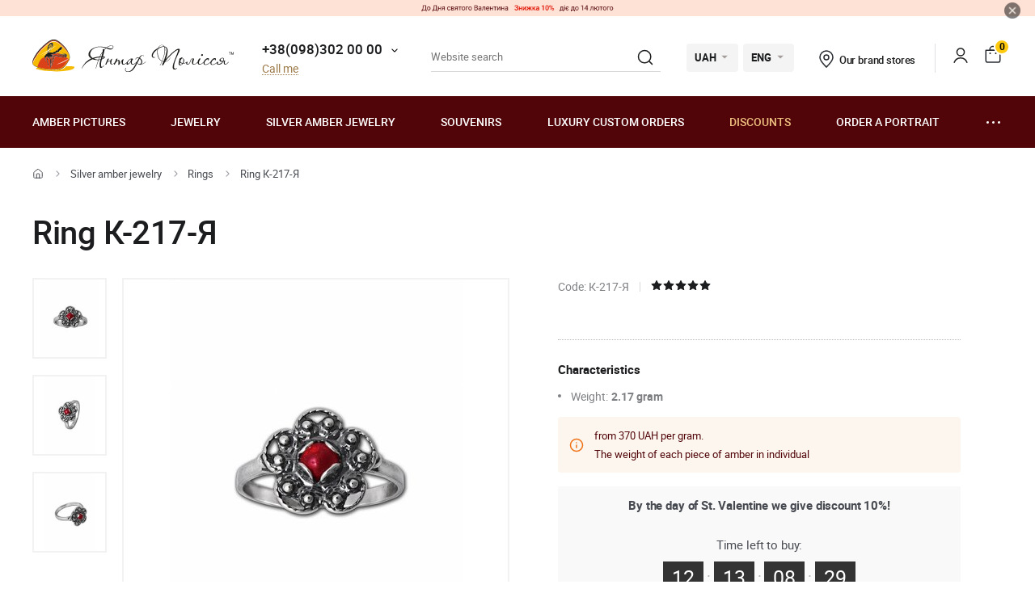

--- FILE ---
content_type: text/html; charset=UTF-8
request_url: https://yantar.ua/en/silvers/kolco7745.html
body_size: 19173
content:
<!DOCTYPE html>
<html lang="en">
    <head>
                        <meta name="description" content="">
<title>Ring К-217-Я</title>
        <link rel="stylesheet" type="text/css" href="/themes/new/css/owl.carousel.css">
                                <link rel="stylesheet" type="text/css" href="/themes/new/css/primary.css?v=38">
            <link rel="stylesheet" type="text/css" href="/themes/new/css/style.css?v=38">
            <script src="/themes/new/js/all.min.js?v=38"></script>
                        <link rel="icon" type="image/vnd.microsoft.icon" href="/favicon.ico">
        <link rel="shortcut icon" href="/favicon.ico" type="image/x-icon">
        <meta property="fb:admins" content="100006460491634">
        <meta property="fb:app_id" content="414920961952097">
        <!--<script src="/floatbox/compressed/floatbox-2.js"></script>-->
        <script>
            (function(i,s,o,g,r,a,m){i['GoogleAnalyticsObject']=r;i[r]=i[r]||function(){
                (i[r].q=i[r].q||[]).push(arguments)},i[r].l=1*new Date();a=s.createElement(o),
                m=s.getElementsByTagName(o)[0];a.async=1;a.src=g;m.parentNode.insertBefore(a,m)
            })(window,document,'script','//www.google-analytics.com/analytics.js','ga');
            ga('create', 'UA-157736781-1', 'auto');
            ga('send', 'pageview');
        </script>
        <script>
            !function(f,b,e,v,n,t,s)
            {if(f.fbq)return;n=f.fbq=function(){n.callMethod?
                n.callMethod.apply(n,arguments):n.queue.push(arguments)};
                if(!f._fbq)f._fbq=n;n.push=n;n.loaded=!0;n.version='2.0';
                n.queue=[];t=b.createElement(e);t.async=!0;
                t.src=v;s=b.getElementsByTagName(e)[0];
                s.parentNode.insertBefore(t,s)}(window, document,'script',
                'https://connect.facebook.net/en_US/fbevents.js');
            fbq('init', '1700526823570110');
            fbq('track', 'PageView');
        </script>
        <meta name="viewport" content="width=device-width, initial-scale=1.0">
        <!-- Open Graph -->
        <meta property="og:title" content="Ring К-217-Я">
        <meta property="og:type" content="website">
        <meta property="og:url" content="https://yantar.ua/en/silvers/kolco7745.html">
                    <meta property="og:image" content="https://yantar.ua/upload/good/silvers/resized/400_400/1031-1.jpg">
                                <meta property="og:image:width" content="307">
                    <meta property="og:image:height" content="400">
                                        <meta property="og:locale" content="en_EN">
        <meta property="og:og:site_name" content="Yantar.ua">
                        <link rel="apple-touch-icon" href="/apple-touch-icon.png">
        <link rel="apple-touch-icon" sizes="76x76" href="/touch-icon-ipad.png">
        <link rel="apple-touch-icon" sizes="152x152" href="/touch-icon-ipad-retina.png">
        <script id="mcjs">!function(c,h,i,m,p){m=c.createElement(h),p=c.getElementsByTagName(h)[0],m.async=1,m.src=i,p.parentNode.insertBefore(m,p)}(document,"script","https://chimpstatic.com/mcjs-connected/js/users/c8f7b0c243e1f7ab966824c51/1ee61e6fc5c4b846f43185be4.js");</script>
        <script> function gtag_report_conversion(url) { var callback = function () { if (typeof(url) != 'undefined') { window.location = url; } }; gtag('event', 'conversion', { 'send_to': 'AW-928284674/waiTCNrZ05MBEIKA0roD', 'value': 723, 'currency': 'UAH' }); return false; } </script>        <!-- Global site tag (gtag.js) - Google Ads: 928284674 -->
        <script async src="https://www.googletagmanager.com/gtag/js?id=AW-928284674"></script>
        <script>
            window.dataLayer = window.dataLayer || [];
            function gtag(){dataLayer.push(arguments);}
            gtag('js', new Date());
            gtag('config', 'AW-928284674');
        </script>
                    <script>
                var google_tag_params = {
                    ecomm_prodid: 26319,
                    ecomm_pagetype: "product",
                    ecomm_totalvalue: 803                };
            </script>
            <script>
                ga('set', 'dimension1', '26319');
                ga('set', 'dimension2', 'product');
                ga('set', 'dimension3', '803');
            </script>
                    <!--<script>
                gtag('event', 'page_view', {'send_to': 'AW-928284674',
                    'ecomm_prodid': '26319',
                    'ecomm_pagetype': 'product',
                    'ecomm_totalvalue': 803                });
            </script>-->
            <script>
                gtag('event', 'page_view', {
                    'send_to': 'AW-928284674',
                    'value': 803,
                    'items': [{
                        'id': '26319',
                        'google_business_vertical': 'retail'
                    }]
                });
            </script>
                                <link rel="alternate" hreflang="ru" href="https://yantar.ua/silvers/kolco7745.html">
                                <link rel="alternate" href="https://yantar.ua/ua/silvers/kolco7745.html" hreflang="x-default">
                <link rel="alternate" hreflang="uk" href="https://yantar.ua/ua/silvers/kolco7745.html">
                                <link rel="alternate" hreflang="en" href="https://yantar.ua/en/silvers/kolco7745.html">
                                            
<script type="application/ld+json"> { "@context": "https://schema.org", "@type": "BreadcrumbList", "itemListElement": [{ "@type": "ListItem", "position": 1, "name": "Main", "item": "https://yantar.ua/en" },{ "@type": "ListItem", "position": 2, "name": "Silver amber jewelry", "item": "https://yantar.ua/en/silvers" }, { "@type": "ListItem", "position": 3, "name": "Rings", "item": "https://yantar.ua/en/silvers/koltsa" }, { "@type": "ListItem", "position": 4, "name": "Ring К-217-Я", "item": "https://yantar.ua/en/silvers/kolco7745.html" }] } </script>
<script type="application/ld+json">
{
  "@context": "https://schema.org/",
  "@type": "Product",  
  "name": "Ring К-217-Я",  
    "image": ["https://yantar.ua/upload/good/silvers/resized/1200_1200/1031-1.jpg", "https://yantar.ua/upload/good/silvers/resized/1200_1200/1031-2.jpg", "https://yantar.ua/upload/good/silvers/resized/1200_1200/1031-3.jpg"],
    "description": "Ring К-217-Я | Rings",
  "brand": {"@type": "Brand","name": "Янтар Полісся"},
  "aggregateRating": {
    "@type": "AggregateRating",
    "ratingValue": "5",
    "bestRating": "5",
    "worstRating": "1",
    "ratingCount": "8"
  },
  "sku": "К-217-Я",
  "offers": {
    "@type": "Offer",
    "url": "https://yantar.ua/en/silvers/kolco7745.html",
    "priceCurrency": "UAH",
    "price": "723",
    "availability": "https://schema.org/PreOrder",
    "itemCondition": "https://schema.org/NewCondition",
    "priceValidUntil": "2026-02-14T23:59:00+02:00",
    "hasMerchantReturnPolicy": {
      "@type": "MerchantReturnPolicy",
      "applicableCountry": "UA",
      "returnPolicyCategory": "http://schema.org/MerchantReturnFiniteReturnWindow",
      "merchantReturnDays": 14,
      "returnFees": "http://schema.org/FreeReturn",
      "returnMethod": "http://schema.org/ReturnByMail"
    },
    "shippingDetails": {
      "@type": "OfferShippingDetails",
      "shippingRate": {
        "@type": "MonetaryAmount",
        "value": "0",
        "currency": "UAH"
      },
      "deliveryTime": {
        "@type": "ShippingDeliveryTime",
        "handlingTime": {
          "@type": "QuantitativeValue",
          "minValue": 1,
          "maxValue": 2,
          "unitCode": "DAY"
        },
        "transitTime": {
          "@type": "QuantitativeValue",
          "minValue": 1,
          "maxValue": 3,
          "unitCode": "DAY"
        }
      },
      "shippingDestination": {
        "@type": "DefinedRegion",
        "addressCountry": "UA"
      }
   }
  }
  ,"additionalProperty": [{"@type": "PropertyValue","name": "Weight:","value": "2.17gram"}]  }
</script>
                    <link rel="canonical" href="https://yantar.ua/en/silvers/kolco7745.html">
                        <meta name="google-signin-client_id" content="1011019702817-3ihpr6ibmh2u9032e9j11kaqdbeetiao.apps.googleusercontent.com">
            </head>
    <body id="body" class="desktop-v">
                    <div class="pictures-discount">
        <div class="promo-body">
                        <a href="https://yantar.ua/ua/blog/darim-skidku-vlyublennym.html" target="_blank">
                            <div class="img">
                    <img  data-mobile-src="/upload/sliders/697626d2ee76f.png" data-src="/upload/sliders/697626d24a5ec.png" src="/upload/sliders/697626d24a5ec.png"  alt="yantar.ua" title="yantar.ua">
                </div>
                                        </a>
                                    <img class="close" onclick="jQuery.cookie('hide_promo', 401, { path: '/', expires: 0 });$('.pictures-discount').remove();" src="/themes/new/images/close3.png" alt="Закрыть баннер" title="Закрыть баннер" style="right: 18px;">
                    </div>
        <!--<div class="open-promo" onclick="jQuery.cookie('hide_promo', 0, { path: '/', expires: 0 });jQuery('.pictures-discount').removeClass('hide');">+</div>-->
            </div>
            <header class="header">
                    <div class="header-top">
            <div class="container-new">
                <div class="row">
                    <div class="col-12 flex align-center space-between">
                        <a href="/en" class="header-logo2"><img src="/themes/new/images/svg/yantar-polissya-logo-2.svg" alt="Янтар Полісся" title="Янтар Полісся" width="249" height="42"></a>
                        <div class="contacts-col flex align-center">
                            <div class="work-phone">
                                <span class="phone"><a href="tel:+380983020000" rel="nofollow">+38(098)302 00 00</a><span class="icon small-arrow-bottom additional-phones-button-new"></span></span>
                                <div class="additional-phones">
                                    <a href="tel:+380983020000" rel="nofollow">+38(098)302 00 00</a>
                                    <a href="tel:+380983020000" rel="nofollow">+38(099)302 00 00</a>
                                </div>
                                <br><span class="work call-back" onclick="FastBuyWindow(1);">Call me</span>
                            </div>
                        </div>
                        <form class="header-search header-search2" method="get" action="/en/site/search">
                            <input type="text" placeholder="Website search" name="q" id="SiteSearchForm_string" value="" class="input">
                            <button type="submit" class="submit"><span class="icon search2"></span></button>
                            <input type="hidden" name="category">
                        </form>
                        <div class="cur-lang flex align-center">
                            <div class="cl-item cl-lang cl-cur">
                                                                    <span class="current">UAH</span>
                                    <ul class="lang-list currency-dropdown">
                                        <li><span>UAH</span></li>
                                        <li onclick="set_currency(1)"><span class="a">USD</span></li>
                                    </ul>
                                                            </div>
                            <div class="cl-item cl-lang">
                                                                <span class="current">ENG</span>
                                <ul class="lang-list currency-dropdown" id="languages">
                                                                                                                                                                                                                                            <li><span class="a">ENG</span></li>
                                                                                                                                                                                                                                                                                                                                            <li><a onclick="set_language('ru', this); return false;" class="a" href="/silvers/kolco7745.html">РУС</a></li>
                                                                                                                                                                                                                                                                                                                                                                                                                                    <li><a onclick="set_language('ua', this); return false;" class="a" href="/ua/silvers/kolco7745.html">УКР</a></li>
                                                                                                                                                                                                </ul>
                            </div>
                        </div>
                        <div class="contacts-col contacts-col2 flex align-center">
                            <a href="/en/shops" class="shop-loc"><span class="icon location"></span>Our brand stores</a>
                        </div>
                        <div class="button-news-col flex align-center flex-end">
                            <span class="divider"></span>
                            <!--<span class="a"><span class="icon like"></span><span class="count cart-info-count">0</span></span>-->
                                                        <a class="a" rel="nofollow" href="/en/clients/signin"><span class="icon user"></span><span class="dn">signin</span></a>
                                                        <a class="a" onclick="modal_open('cart-window'); return false;" href="/en/cart.html" rel="nofollow"><span class="icon cart3"></span><span class="count cart-info-count">0</span></a>
                        </div>
                    </div>
                </div>
            </div>
        </div>
        <div class="header-bottom">
            <div class="container-new">
                <div class="row">
                    <div class="col-12 flex align-center">
                        <div class="front-mobile-catalog-button-new">
                            <span onclick="modal_open2('drop-mobile-catalog');" class="btn"><span></span> Goods catalog</span>
                        </div>
                        <div class="mobile-lang-search flex flex-wrap align-center">
                            <span class="icon search mob-search-button-new"></span>
                            <form class="form mob-search" method="get" action="/en/site/search">
                                <input type="text" placeholder="Website search" name="q" value="" class="input">
                                <button type="submit" class="submit"><span class="icon search"></span></button>
                                <input type="hidden" name="category">
                            </form>
                        </div>
                        <ul class="main-menu flex flex-wrap align-center space-between">
                                                                                                                    <li><a href="/en/pictures">Amber pictures</a></li>
                                                                                        <li><a href="/en/products">Jewelry</a></li>
                                                                                        <li><a href="/en/silvers">Silver amber jewelry</a></li>
                                                                                        <li><a href="/en/souvenirs">Souvenirs</a></li>
                                                                                        <li><a href="/en/vips">Luxury custom orders</a></li>
                                                                                        <li><a class="sale_a" href="/en/sale">Discounts</a></li>
                                                        <li><a href="/en/custom.html">Order a portrait</a></li>
                            <li>
                                <span class="dots-add drop-main-menu"><span></span><span></span><span></span></span>
                                <div class="drop-block">
                                    <a class="about" href="/en/about.html">About us</a>
                                    <a class="about" href="/en/delivery.html">Delivery & Payment</a>
                                    <a class="about" href="/en/contacts.html">Contacts</a>
                                                                            <a href="/en/blog">Blog</a>
                                                                    </div>
                            </li>
                        </ul>
                    </div>

                    
                </div>
            </div>
        </div>
        <div class="drop-catalog">
            <div class="drop-catalog-inner flex flex-wrap">
                <div class="dc-tabs">
                    <ul>
                                                    <li onclick="show_catalog('cat_sale'); return false;" class="cat-button-new" id="category-pictures">Amber pictures</li>
                                                    <li onclick="show_catalog('cat_sale'); return false;" class="cat-button-new" id="category-products">Jewelry</li>
                                                    <li onclick="show_catalog('cat_sale'); return false;" class="cat-button-new" id="category-silvers">Silver amber jewelry</li>
                                                    <li onclick="show_catalog('cat_sale'); return false;" class="cat-button-new" id="category-souvenirs">Souvenirs</li>
                                                    <li onclick="show_catalog('cat_sale'); return false;" class="cat-button-new" id="category-vips">Luxury custom orders</li>
                                                    <li onclick="show_catalog('cat_sale'); return false;" class="cat-button-new" id="category-sale">Discounts</li>
                                            </ul>
                </div>
                <div class="cat-body">
                                                            <div class="sub-cat-list" id="sub_category-pictures">
                        <div class="sub-cat-wrap">
                                                                                                                            <a href="/en/pictures/ikona-obraz"><div class="image-wrap"><img loading="lazy" data-src="/upload/category/659e934909289.jpg" src="/upload/category/659e934909289.jpg" alt="Orthodox icons" title="Orthodox icons"></div>Orthodox icons</a>
                                                                                                <a href="/en/pictures/imennaya-ikona"><div class="image-wrap"><img loading="lazy" data-src="/upload/category/659e936cb0f8d.jpg" src="/upload/category/659e936cb0f8d.jpg" alt="Icons of Orthodox Saints" title="Icons of Orthodox Saints"></div>Icons of Orthodox Saints</a>
                                                                                                <a href="/en/pictures/katolicheskie-ikonu"><div class="image-wrap"><img loading="lazy" data-src="/upload/category/659e9388319b8.jpg" src="/upload/category/659e9388319b8.jpg" alt="Catholic icons" title="Catholic icons"></div>Catholic icons</a>
                                                                                                <a href="/en/pictures/portret"><div class="image-wrap"><img loading="lazy" data-src="/upload/category/659e93a7e4c2b.jpg" src="/upload/category/659e93a7e4c2b.jpg" alt="Portrait" title="Portrait"></div>Portrait</a>
                                                                                                <a href="/en/pictures/peyzaj"><div class="image-wrap"><img loading="lazy" data-src="/upload/category/577395c7dbdb8.jpg" src="/upload/category/577395c7dbdb8.jpg" alt="Landscape" title="Landscape"></div>Landscape</a>
                                                                                                <a href="/en/pictures/panno"><div class="image-wrap"><img loading="lazy" data-src="/upload/category/659e9397366d5.jpg" src="/upload/category/659e9397366d5.jpg" alt="Panel" title="Panel"></div>Panel</a>
                                                                                                <a href="/en/pictures/jivotnye"><div class="image-wrap"><img loading="lazy" data-src="/upload/category/577395de43e97.jpg" src="/upload/category/577395de43e97.jpg" alt="Animals" title="Animals"></div>Animals</a>
                                                                                                <a href="/en/pictures/ohotnichya-tema"><div class="image-wrap"><img loading="lazy" data-src="/upload/category/577395d8d3faf.jpg" src="/upload/category/577395d8d3faf.jpg" alt="Hunting Theme" title="Hunting Theme"></div>Hunting Theme</a>
                                                                                                <a href="/en/pictures/kartina_devyshka"><div class="image-wrap"><img loading="lazy" data-src="/upload/category/577395eb5a60e.jpg" src="/upload/category/577395eb5a60e.jpg" alt="Painting "Girl"" title="Painting "Girl""></div>Painting "Girl"</a>
                                                                                                <a href="/en/pictures/kartina_tsvetok"><div class="image-wrap"><img loading="lazy" data-src="/upload/category/577395f1e8c07.jpg" src="/upload/category/577395f1e8c07.jpg" alt="Painting "Flower"" title="Painting "Flower""></div>Painting "Flower"</a>
                                                                                                <a href="/en/pictures/kartinu_dlia_interera"><div class="image-wrap"><img loading="lazy" data-src="/upload/category/5afc36b265a2a.jpg" src="/upload/category/5afc36b265a2a.jpg" alt="Polyptych" title="Polyptych"></div>Polyptych</a>
                                                                                                <a href="/en/pictures/chinese-themes"><div class="image-wrap"><img loading="lazy" data-src="/upload/category/5773960a9f666.jpg" src="/upload/category/5773960a9f666.jpg" alt="Eastern themes" title="Eastern themes"></div>Eastern themes</a>
                                                                                                <a href="/en/pictures/obemnie-kartiny"><div class="image-wrap"><img loading="lazy" data-src="/upload/category/5afc3713298c6.jpg" src="/upload/category/5afc3713298c6.jpg" alt="Voluminous pictures" title="Voluminous pictures"></div>Voluminous pictures</a>
                                                                                                <a href="/en/pictures/natyurmort"><div class="image-wrap"><img loading="lazy" data-src="/upload/category/577395d3781f0.jpg" src="/upload/category/577395d3781f0.jpg" alt="Still Life" title="Still Life"></div>Still Life</a>
                                                                                                <a href="/en/pictures/individual-order"><div class="image-wrap"><img loading="lazy" data-src="/upload/category/60def775a561e.jpg" src="/upload/category/60def775a561e.jpg" alt="Individual orders" title="Individual orders"></div>Individual orders</a>
                                                                                </div>
                    </div>
                                        <div class="sub-cat-list" id="sub_category-products">
                        <div class="sub-cat-wrap">
                                                                                                                            <a href="/en/products/busy"><div class="image-wrap"><img loading="lazy" data-src="/upload/category/659e9632ece00.png" src="/upload/category/659e9632ece00.png" alt="Beads" title="Beads"></div>Beads</a>
                                                                                                <a href="/en/products/braslety"><div class="image-wrap"><img loading="lazy" data-src="/upload/category/659e96234041b.png" src="/upload/category/659e96234041b.png" alt="Bracelets" title="Bracelets"></div>Bracelets</a>
                                                                                                <a href="/en/products/broshi"><div class="image-wrap"><img loading="lazy" data-src="/upload/category/659e96145ab8d.png" src="/upload/category/659e96145ab8d.png" alt="Brooches" title="Brooches"></div>Brooches</a>
                                                                                                <a href="/en/products/chetki"><div class="image-wrap"><img loading="lazy" data-src="/upload/category/659e96025c51f.png" src="/upload/category/659e96025c51f.png" alt="Rosary" title="Rosary"></div>Rosary</a>
                                                                                                <a href="/en/products/kulony"><div class="image-wrap"><img loading="lazy" data-src="/upload/category/659e95f379f36.png" src="/upload/category/659e95f379f36.png" alt="Pendants" title="Pendants"></div>Pendants</a>
                                                                                                <a href="/en/products/bysu-dlja-detey"><div class="image-wrap"><img loading="lazy" data-src="/upload/category/659e95e3cf183.png" src="/upload/category/659e95e3cf183.png" alt="Jewelry for children" title="Jewelry for children"></div>Jewelry for children</a>
                                                                                                <a href="/en/products/koltsa"><div class="image-wrap"><img loading="lazy" data-src="/upload/category/659e97ee59ff6.png" src="/upload/category/659e97ee59ff6.png" alt="Rings" title="Rings"></div>Rings</a>
                                                                                </div>
                    </div>
                                        <div class="sub-cat-list" id="sub_category-silvers">
                        <div class="sub-cat-wrap">
                                                                                                                            <a href="/en/silvers/sergi"><div class="image-wrap"><img loading="lazy" data-src="/upload/category/659e978cdf642.png" src="/upload/category/659e978cdf642.png" alt="Earrings" title="Earrings"></div>Earrings</a>
                                                                                                <a href="/en/silvers/braslety"><div class="image-wrap"><img loading="lazy" data-src="/upload/category/659e9768e5ed9.png" src="/upload/category/659e9768e5ed9.png" alt="Bracelets" title="Bracelets"></div>Bracelets</a>
                                                                                                <a href="/en/silvers/broshi"><div class="image-wrap"><img loading="lazy" data-src="/upload/category/659e97534edba.png" src="/upload/category/659e97534edba.png" alt="Brooches" title="Brooches"></div>Brooches</a>
                                                                                                <a href="/en/silvers/kulony"><div class="image-wrap"><img loading="lazy" data-src="/upload/category/65c4d362235b3.png" src="/upload/category/65c4d362235b3.png" alt="Pendants " title="Pendants "></div>Pendants </a>
                                                                                                <a href="/en/silvers/kolie"><div class="image-wrap"><img loading="lazy" data-src="/upload/category/6551ca68c0fca.png" src="/upload/category/6551ca68c0fca.png" alt="Chains" title="Chains"></div>Chains</a>
                                                                                                <a href="/en/silvers/koltsa"><div class="image-wrap"><img loading="lazy" data-src="/upload/category/659e977cdd3ec.png" src="/upload/category/659e977cdd3ec.png" alt="Rings" title="Rings"></div>Rings</a>
                                                                                                <a href="/en/silvers/zaponki"><div class="image-wrap"><img loading="lazy" data-src="/upload/category/659e971871d97.png" src="/upload/category/659e971871d97.png" alt="Cufflinks" title="Cufflinks"></div>Cufflinks</a>
                                                                                </div>
                    </div>
                                        <div class="sub-cat-list" id="sub_category-souvenirs">
                        <div class="sub-cat-wrap">
                                                                                                                            <a href="/en/souvenirs/ruchki"><div class="image-wrap"><img loading="lazy" data-src="/upload/category/659e96e8ef3d9.png" src="/upload/category/659e96e8ef3d9.png" alt="Pens" title="Pens"></div>Pens</a>
                                                                                                <a href="/en/souvenirs/chasy-inkrustirovannye-yantarem"><div class="image-wrap"><img loading="lazy" data-src="/upload/category/659e96a1130c0.png" src="/upload/category/659e96a1130c0.png" alt="Clocks" title="Clocks"></div>Clocks</a>
                                                                                                <a href="/en/souvenirs/derevya"><div class="image-wrap"><img loading="lazy" data-src="/upload/category/659e96d56537b.png" src="/upload/category/659e96d56537b.png" alt="Trees" title="Trees"></div>Trees</a>
                                                                                                <a href="/en/souvenirs/tarelki"><div class="image-wrap"><img loading="lazy" data-src="/upload/category/659e9687de2ee.png" src="/upload/category/659e9687de2ee.png" alt="Plates" title="Plates"></div>Plates</a>
                                                                                                <a href="/en/souvenirs/brelki"><div class="image-wrap"><img loading="lazy" data-src="/upload/category/659e992eac51c.png" src="/upload/category/659e992eac51c.png" alt="Key chains" title="Key chains"></div>Key chains</a>
                                                                                                <a href="/en/souvenirs/yantar-s-inklyuzom"><div class="image-wrap"><img loading="lazy" data-src="/upload/category/659e991310474.png" src="/upload/category/659e991310474.png" alt="Amber with inclusion" title="Amber with inclusion"></div>Amber with inclusion</a>
                                                                                                <a href="/en/souvenirs/statuetki-podsvechniki-"><div class="image-wrap"><img loading="lazy" data-src="/upload/category/659e96f8788fa.png" src="/upload/category/659e96f8788fa.png" alt="Statuettes" title="Statuettes"></div>Statuettes</a>
                                                                                                <a href="/en/souvenirs/avtomobilnye-oberegi"><div class="image-wrap"><img loading="lazy" data-src="/upload/category/659e96af3476f.png" src="/upload/category/659e96af3476f.png" alt="Car charms" title="Car charms"></div>Car charms</a>
                                                                                                <a href="/en/souvenirs/myndshtyk"><div class="image-wrap"><img loading="lazy" data-src="/upload/category/659e992133440.png" src="/upload/category/659e992133440.png" alt="Smoking accessories" title="Smoking accessories"></div>Smoking accessories</a>
                                                                                                <a href="/en/souvenirs/podsvechniki"><div class="image-wrap"><img loading="lazy" data-src="/upload/category/659e983c19a20.png" src="/upload/category/659e983c19a20.png" alt="Candlesticks" title="Candlesticks"></div>Candlesticks</a>
                                                                                                <a href="/en/souvenirs/pisanki"><div class="image-wrap"><img loading="lazy" data-src="/upload/category/659e98090418c.png" src="/upload/category/659e98090418c.png" alt="Easter egg" title="Easter egg"></div>Easter egg</a>
                                                                                </div>
                    </div>
                                        <div class="sub-cat-list" id="sub_category-vips">
                        <div class="sub-cat-wrap">
                                                                                                                            <a href="/en/vips/suveniry"><div class="image-wrap"><img loading="lazy" data-src="/upload/category/57750bd3bcd18.jpg" src="/upload/category/57750bd3bcd18.jpg" alt="Souvenirs" title="Souvenirs"></div>Souvenirs</a>
                                                                                                <a href="/en/vips/ikony-iz-plastin"><div class="image-wrap"><img loading="lazy" data-src="/upload/category/659e98d2c892c.png" src="/upload/category/659e98d2c892c.png" alt="Orthodox icons " title="Orthodox icons "></div>Orthodox icons </a>
                                                                                                <a href="/en/vips/lampy"><div class="image-wrap"><img loading="lazy" data-src="/upload/category/659e98a62aa27.png" src="/upload/category/659e98a62aa27.png" alt="Lamps" title="Lamps"></div>Lamps</a>
                                                                                </div>
                    </div>
                                        <div class="sub-cat-list" id="sub_category-sale">
                        <div class="sub-cat-wrap">
                                                                                                                            <a href="/en/sale/kartinu-sale"><div class="image-wrap"><img loading="lazy" data-src="/upload/category/59958f8a59144.png" src="/upload/category/59958f8a59144.png" alt="Pictures made of amber (discounts up to 70%)" title="Pictures made of amber (discounts up to 70%)"></div>Pictures made of amber (discounts up to 70%)</a>
                                                                                                <a href="/en/sale/serebro-sale"><div class="image-wrap"><img loading="lazy" data-src="/upload/category/59958fdd91de5.png" src="/upload/category/59958fdd91de5.png" alt="Silver amber jewelry (discounts up to 50%)" title="Silver amber jewelry (discounts up to 50%)"></div>Silver amber jewelry (discounts up to 50%)</a>
                                                                                                <a href="/en/sale/predlozhenie-dnya"><div class="image-wrap"><img loading="lazy" data-src="/upload/category/5cde8f70bd9cf.png" src="/upload/category/5cde8f70bd9cf.png" alt="Offer of the day" title="Offer of the day"></div>Offer of the day</a>
                                                                                </div>
                    </div>
                                    </div>
            </div>
        </div>
                </header>
    <main class="data">
                    <div id="main-content">    <div id="content">
        
<div class="breadcrumbs-block">
    <div class="container">
        <div class="row">
            <div class="col-12">
                <div class="breadcrumbs">
                    <a href="/en" class="a desktop-only"><span class="icon icon-home"></span></a>
                    <span class="sep sep-home"><span class="icon icon-caret-right"></span></span>
                                                                                                            <a href="/en/silvers" class="a desktop-only">Silver amber jewelry</a>
                        <span class="sep desktop-only"><span class="icon icon-caret-right"></span></span>
                                                                                                            <a href="/en/silvers/koltsa" class="a">Rings</a>
                        <span class="sep desktop-only"><span class="icon icon-caret-right"></span></span>
                                                                                                            <span class="current desktop-only">Ring К-217-Я</span>
                                                                            </div>
                                <h1 class="h1">Ring К-217-Я</h1>
                            </div>
        </div>
    </div>
</div>

<div class="container large">
    <div class="row small-paddings lg-reverse-direction flex flex-wrap">
        <div class="col-6 col-lg-12">
            <div class="product-image-wrap hidden-lg">
                                                <div id="gal1" class="product-images slick-slider slick-vertical">
                                        <a data-fancybox="gallery-a" href="/upload/good/silvers/resized/1200_1200/1031-1.jpg" data-image="/upload/good/silvers/resized/475_475/1031-1.jpg" data-zoom-image="/upload/good/silvers/resized/1200_1200/1031-1.jpg" class="fancybox-button fancybox" data-position="0" onclick="return false" tabindex="0">
                        <img src="/upload/good/silvers/resized/155_155/1031-1.jpg" alt="Ring К-217-Я" title="Ring К-217-Я">                    </a>
                                                                                        <a data-fancybox="gallery-a" href="/upload/good/silvers/resized/1200_1200/1031-2.jpg" data-image="/upload/good/silvers/resized/475_475/1031-2.jpg" data-zoom-image="/upload/good/silvers/resized/1200_1200/1031-2.jpg" class="fancybox-button fancybox" data-position="1" onclick="return false" tabindex="0">
                        <img src="/upload/good/silvers/resized/155_155/1031-2.jpg" alt="Ring К-217-Я" title="Ring К-217-Я">                    </a>
                                                                                        <a data-fancybox="gallery-a" href="/upload/good/silvers/resized/1200_1200/1031-3.jpg" data-image="/upload/good/silvers/resized/475_475/1031-3.jpg" data-zoom-image="/upload/good/silvers/resized/1200_1200/1031-3.jpg" class="fancybox-button fancybox" data-position="2" onclick="return false" tabindex="0">
                        <img src="/upload/good/silvers/resized/155_155/1031-3.jpg" alt="Ring К-217-Я" title="Ring К-217-Я">                    </a>
                                                                                    </div>
                <div class="main-image">
                    <img data-zoom-image="/upload/good/silvers/resized/1200_1200/1031-1.jpg" src="/upload/good/silvers/resized/475_475/1031-1.jpg" alt="Ring К-217-Я" title="Ring К-217-Я" id="img_01">                </div>
                <p class="images-notice">* - These photos are the property of TM Polesie and Amber were made from the original</p>
                            </div>
            <div class="product-benefits">
                <div class="benefits">
                    <div class="ben-item">
                        <p class="b"><span class="icon icon-guarantee2"></span> 100% natural amber</p>
                        <p class="p">from TM "Amber-Polesie"</p>
                    </div>
                    <div class="ben-item">
                        <p class="b"><span class="icon icon-quality2"></span> Quality assurance</p>
                        <p class="p">from the manufacturer</p>
                    </div>
                    <div class="ben-item">
                        <p class="b"><span class="icon icon-fast-delivery2"></span> Free delivery to the New Post office</p>
                        <p class="p">  <b>from 4000 UAH</b> and 100% prepayment</p>
                    </div>
                    <div class="ben-item">
                        <p class="b"><span class="icon icon-hand-heart2"></span> Handmade</p>
                        <p class="p">experienced craftsmen</p>
                    </div>
                    <div class="ben-item">
                        <p class="b"><span class="icon icon-return2"></span> Guaranteed return</p>
                        <p class="p">and the exchange of goods</p>
                    </div>
                </div>
            </div>
        </div>
        <div class="col-6 col-lg-12">
            <div class="product-data">
                                                <div class="art-testi flex flex-wrap align-center">
                                        <span class="art">Code: К-217-Я</span>
                    <span class="sep"></span>
                                            <span class="rating">
                                                        <span data-id="1" data-value="0" class="icon icon-star1-full"></span>
                                                        <span data-id="2" data-value="0" class="icon icon-star1-full"></span>
                                                        <span data-id="3" data-value="1" class="icon icon-star1-full"></span>
                                                        <span data-id="4" data-value="1" class="icon icon-star1-full"></span>
                                                        <span data-id="5" data-value="1" class="icon icon-star1-full"></span>
                                                    </span>
                </div>
                                                <div class="mobile-product-images">
                    <div class="simple-product-slider owl-carousel_7 big-arrows mobile-dots owl-carousel owl-theme" id="mobile-gallery">
                                                    <a class="sps-slide" href="/upload/good/silvers/resized/475_475/1031-1.jpg">
                                <img width="192" height="250" src="/upload/good/silvers/resized/250_250/1031-1.jpg" alt="Ring К-217-Я" title="Ring К-217-Я">                            </a>
                                                    <a class="sps-slide" href="/upload/good/silvers/resized/475_475/1031-2.jpg">
                                <img loading="lazy" src="/upload/good/silvers/resized/250_250/1031-2.jpg" alt="Ring К-217-Я" title="Ring К-217-Я">                            </a>
                                                    <a class="sps-slide" href="/upload/good/silvers/resized/475_475/1031-3.jpg">
                                <img loading="lazy" src="/upload/good/silvers/resized/250_250/1031-3.jpg" alt="Ring К-217-Я" title="Ring К-217-Я">                            </a>
                                            </div>
                    <p class="images-notice">* - These photos are the property of TM Polesie and Amber were made from the original</p>
                </div>
                                <div id="_buy_">
                    <div class="product-price flex flex-wrap align-end space-between" data-currency="UAH">
    <input type="hidden" id="skidka" value="0.9">
    <input type="hidden" id="quantity_select" value="1" name="quantity">
    </div>
<div class="characteristics">
                                
        <div class="border-bottom">
                <p class="ttl">Characteristics</p>
                <ul>
                                                                    <li class="subcategory_ves">Weight: <strong>2.17 gram</strong></li>
                                                                                                                                                                                            </ul>
                            <div class="notice notice-info"><p>from 370 UAH per gram. </p><p> The weight of each piece of amber in individual</p></div>
            </div>
        
                                    <div class="stock">
                                    <div class="action"><p style="font-size:15px;text-align:center; line-height: 1.3;"><strong>By the day of St. Valentine we give discount 10%!</strong></p>

<p style="font-size:15px;">&nbsp;</p>

<p style="text-align:center;">Time left to buy:</p>
</div>
                                                    <div class="second-my timerhello timerhello_306">
                        <div class="second-my-content">
                            <p class="result">
                    <span class="part days">
                        <span class="result-day items">06</span>
                        <span class="dot">days</span>
                    </span>
                                <span class="part dots">:</span>
                    <span class="part hours">
                        <span class="result-hour items">12</span>
                        <span class="dot">hours</span>
                    </span>
                                <span class="part dots">:</span>
                    <span class="part minutes">
                        <span class="result-minute items">51</span>
                        <span class="dot">min</span>
                    </span>
                                <span class="part dots">:</span>
                    <span class="part seconds">
                        <span class="result-second items">56</span>
                        <span class="dot">sec</span>
                    </span>
                            </p>
                            <div class="clear"></div>
                        </div>
                    </div>
                    <script>jQuery(document).ready(function(){ getfrominputs_306('02/14/2026 23:59');});</script>
                            </div>
                    </div>
<div class="product-buttons flex flex-wrap align-end space-between">
            <form class="wrap-" onsubmit="return addCard(this,'_en');return false;" action="/en/cart/addAjax">
            <input name="id" type="hidden" value="26319">
            <input type="hidden" name="type" value="silvers">
            <input type="hidden" id="size_id" name="size_id" value="0">
            <input type="hidden" name="count" id="quantity" value="1">
            <input type="hidden" value="723" id="myprice">
                                                            <input disabled class="button button-disabled" type="button" name="sub-form" value="Sold">
                                    </form>
            </div>


                </div>
                            </div>
        </div>
    </div>
</div>
<div class="container">
    <div class="row">
        <div class="col-12">
            <div class="tabs-wrapper mb-100">
                <div id="tab-container" class="tab-container" data-easytabs="true">
                    <ul class="etabs etabs-slider">
                                                    <li id="help" class="tab active" onclick="tabs('help'); return false;"><a rel="nofollow" href="#">Help with the order</a></li>
                            <li id="feedback" class="tab" onclick="tabs('feedback'); return false;"><a rel="nofollow" href="#">Reviews/Feedback </a></li>
                            <li id="delivery" class="tab" onclick="tabs('delivery'); return false;"><a rel="nofollow" href="#">Delivery & Payment</a></li>
                                            </ul>
                </div>
                <div class="panel-container">
                    <div id="div_about" class="tab-inner about ">
                        <div class="item-full-description seo-text full">
                                                    </div>
                    </div>
                    <div id="div_help" class="tab-inner help active">
                        <div class="contacts-wrap">
    <div class="row">
        <div class="col-8">
            <h3 class="h3">Write us</h3>
            <form class="contacts-form form" id="sendmessage" action="/en/site/sendmessage" method="post" onsubmit="SubmitForm(this); return false">
                <input type="hidden" value="human" name="human">
                <div class="form-group">
                    <span class="lbl">Your name <span class="required">*</span></span>
                    <input type="text" name="name" id="name" placeholder="Your name" class="input">
                </div>
                <div class="two-cols">
                    <div class="form-group">
                        <span class="lbl">E-mail <span class="required">*</span></span>
                        <input type="text" name="email" id="email" placeholder="E-mail" class="input">
                    </div>
                    <div class="form-group">
                        <span class="lbl">Phone</span>
                        <input type="text" name="phone" id="phone" placeholder="+380" class="input">
                    </div>
                </div>
                <div class="form-group">
                    <span class="lbl">Message <span class="required">*</span></span>
                    <textarea name="text" id="text" placeholder="Message" class="input"></textarea>
                </div>
                <div class="form-group form-message dn"></div>
                <input id="contacts-submit" type="submit" value="Send" class="button">
            </form>
        </div>
        <div class="col-4">
            <h3 class="h3">Phones</h3>
<div class="block-phone">
    <p class="lbl"><span class="icon icon-vodafone"></span> Vodafone</p>
    <a href="tel:+380993020000" rel="nofollow">+38 (099) 302 0000</a>
</div>
<div class="block-phone">
    <p class="lbl"><span class="icon icon-kyivstar"></span> Kyivstar</p>
    <a href="tel:+380983020000" rel="nofollow">+38 (098) 302 0000</a>
</div>
<div class="block-phone">
    <p class="lbl"><span class="icon icon-viber"></span> Viber</p>
    <a href="viber://chat?number=+380983020000" rel="nofollow">+38 (098) 302 0000</a>
</div>
<div class="block-phone">
    <p class="lbl"><span class="icon icon-whatsapp"></span> Whatsapp</p>
    <a href="https://api.whatsapp.com/send?phone=380983020000" rel="nofollow">+38 (098) 302 0000</a>
</div>
<div class="block-phone">
    <p class="lbl"><span class="icon icon-telegram"></span> Telegram</p>
    <a href="https://telegram.me/YantarPolissyaOrder" rel="nofollow">+38 (098) 302 0000</a>
</div>        </div>
    </div>
</div>
<script src="/js/jquery.validate.js"></script>
<script>
    $(function() {
        $("#sendmessage").validate({
            rules: {
                name: {
                    required: true,
                    minlength: 2,
                    maxlength: 32
                },
                phone: {
                    required: false,
                    digits: true
                },
                email: {
                    email: true,
                    required: true
                },
                text: {
                    required: true,
                    minlength: 12
                },
                captcha: {
                    required: true
                }
            },
            messages: {
                name: "Введите ваше имя",
                phone: "Введите номер телефона",
                email: "Неверный формат E-mail",
                text: "Введите сообщение",
                captcha: "Введите код с картинки"
            }
        });
    });
</script>                    </div>
                    <div id="div_delivery" class="tab-inner div-delivery delivery">
                        <div class="text seo-text full"></div>
                    </div>
                    <div id="div_feedback" class="tab-inner div-testimonials feedback">
                        <div class="thanks-for-comment" style="display: none">
                            <p class="notice"><b>Thanks for your comment!</b> Review will be published after validation</p>
                        </div>
                        <div class="testimonials-wrap" id="testimonials">
                                                        <p class="h3">Write a review</p>
                            <form method="post" class="form" id="add-comment-form" action="/en/site/comment" onsubmit="AddComment(this); return false" enctype="multipart/form-data">
                                <input type="hidden" name="rating" value="5">
                                <input type="hidden" name="video_id">
                                <input type="hidden" value="26319" name="good_id">
                                <div class="form-group">
                                    <span class="lbl">Mark</span>
                                    <div class="rating-stars">
                                        <div class="rating-star" data-rating="1">
                                            <div class="star-btn">
                                                <span class="icon icon-star-big"></span>
                                                <p class="star-lbl">Bad</p>
                                            </div>
                                        </div>
                                        <div class="rating-star" data-rating="2">
                                            <div class="star-btn">
                                                <span class="icon icon-star-big"></span>
                                                <p class="star-lbl">So-so</p>
                                            </div>
                                        </div>
                                        <div class="rating-star" data-rating="3">
                                            <div class="star-btn">
                                                <span class="icon icon-star-big"></span>
                                                <p class="star-lbl">Normal</p>
                                            </div>
                                        </div>
                                        <div class="rating-star" data-rating="4">
                                            <div class="star-btn">
                                                <span class="icon icon-star-big"></span>
                                                <p class="star-lbl">Good</p>
                                            </div>
                                        </div>
                                        <div class="rating-star" data-rating="5">
                                            <div class="star-btn">
                                                <span class="icon icon-star-big"></span>
                                                <p class="star-lbl">Excellent</p>
                                            </div>
                                        </div>
                                    </div>
                                </div>
                                <div class="form-group">
                                    <span class="lbl">Your name</span>
                                    <input type="text" name="name" class="input" onfocus="$(this).closest('div').find('.error').addClass('dn')">
                                    <label class="error dn">Введите ваше имя</label>
                                </div>
                                <div class="form-group">
                                    <span class="lbl">E-mail</span>
                                    <input type="text" name="email" class="input" onfocus="$(this).closest('div').find('.error').addClass('dn')">
                                    <label class="error dn">Неверный формат E-mail</label>
                                </div>
                                <div class="form-group">
                                    <span class="lbl">Comment</span>
                                    <textarea style="width: 100%;" maxlength="10000" name="text" class="input" rows="5" onfocus="$(this).closest('div').find('.error').addClass('dn')"></textarea>
                                    <label class="error dn">Введите комментарий</label>
                                    <input type="hidden" value="human" name="human">
                                </div>
                                                                <div class="testimonials-buttons flex flex-wrap align-center">
                                    <div class="b-wrap">
                                        <input type="submit" form="add-comment-form" value="Leave a comment" class="button">
                                    </div>
                                </div>
                            </form>
                        </div>
                    </div>
                </div>
            </div>
        </div>
    </div>
</div>
    <div class="front-block block-pictures">
        <div class="container-new">
            <div class="row">
                <div class="col-12">
                    <p class="h2">Similar items</p>
                    <div class="products-slider products-slider3 owl-carousel owl-carousel_4 owl-theme row products-grid flex flex-wrap top-cats2 review-slider">
                                                    <div class="col-3 col-l-6 col-md-6 col-sm-6 col flex">
                                <div class="product-item">
            <span class="new-lbl discount-lbl">-10%</span>
                    <div class="image-wrap flex align-center space-center">
        <a href="/en/silvers/braslet-sribniy-429.html" title="Silver bracelet with amber &amp;quot;Fidel&amp;quot;">
            <img src="/upload/good/silvers/resized/250_250/nik_3679-73717.jpg" alt="Silver bracelet with amber &amp;quot;Fidel&amp;quot;" title="Silver bracelet with amber &amp;quot;Fidel&amp;quot;">        </a>
    </div>
    <div class="text-wrap flex align-end space-center">
        <div class="inner">
            <p class="title">Silver bracelet with amber &quot;Fidel&quot;</p>
                                                                        <p class="price discount-price">
                                                    1 839 UAH                                                            <span class="price-old">2 043 UAH</span>
                                                                        </p>
                                    </div>
    </div>
            <div class="buy">
            <form onsubmit="return addCard(this,'_en');return false;" action="/en/cart/addAjax">
                <input name="id" type="hidden" value="73717">
                <input type="hidden" name="type" value="silvers">
                <input type="hidden" name="size_id" value="0">
                <input class="button button-gray" type="submit" name="sub-form" value="Add to cart">
            </form>
        </div>
    </div>                            </div>
                                                    <div class="col-3 col-l-6 col-md-6 col-sm-6 col flex">
                                <div class="product-item">
            <span class="new-lbl discount-lbl">-10%</span>
                    <div class="image-wrap flex align-center space-center">
        <a href="/en/silvers/serezhki-sribni-1209.html" title="Earrings SS1209-001">
            <img src="/upload/good/silvers/resized/250_250/ss_1209_f-72703.jpg" alt="Earrings SS1209-001" title="Earrings SS1209-001">        </a>
    </div>
    <div class="text-wrap flex align-end space-center">
        <div class="inner">
            <p class="title">Earrings SS1209-001</p>
                                                                        <p class="price discount-price">
                                                    2 043 UAH                                                            <span class="price-old">2 270 UAH</span>
                                                                        </p>
                                    </div>
    </div>
            <div class="buy">
            <form onsubmit="return addCard(this,'_en');return false;" action="/en/cart/addAjax">
                <input name="id" type="hidden" value="72703">
                <input type="hidden" name="type" value="silvers">
                <input type="hidden" name="size_id" value="0">
                <input class="button button-gray" type="submit" name="sub-form" value="Add to cart">
            </form>
        </div>
    </div>                            </div>
                                                    <div class="col-3 col-l-6 col-md-6 col-sm-6 col flex">
                                <div class="product-item">
            <span class="new-lbl discount-lbl">-10%</span>
                <span class="new-lbl">NEW</span>
                <div class="image-wrap flex align-center space-center">
        <a href="/en/silvers/kol-sribne-poz-100.html" title="Silver necklace with gilding &amp;quot;Corrado&amp;quot;">
            <img src="/upload/good/silvers/resized/250_250/dsc_2702-73994.JPG" alt="Silver necklace with gilding &amp;quot;Corrado&amp;quot;" title="Silver necklace with gilding &amp;quot;Corrado&amp;quot;">        </a>
    </div>
    <div class="text-wrap flex align-end space-center">
        <div class="inner">
            <p class="title">Silver necklace with gilding &quot;Corrado&quot;</p>
                                                                        <p class="price discount-price">
                                                    39 009 UAH                                                            <span class="price-old">43 343 UAH</span>
                                                                        </p>
                                    </div>
    </div>
            <div class="buy">
            <form onsubmit="return addCard(this,'_en');return false;" action="/en/cart/addAjax">
                <input name="id" type="hidden" value="73994">
                <input type="hidden" name="type" value="silvers">
                <input type="hidden" name="size_id" value="0">
                <input class="button button-gray" type="submit" name="sub-form" value="Add to cart">
            </form>
        </div>
    </div>                            </div>
                                                    <div class="col-3 col-l-6 col-md-6 col-sm-6 col flex">
                                <div class="product-item">
            <span class="new-lbl discount-lbl">-10%</span>
                <span class="new-lbl">NEW</span>
                <div class="image-wrap flex align-center space-center">
        <a href="/en/silvers/serezhki-sribni-z-burshtinom-1736.html" title="Earrings SSA1736-001">
            <img src="/upload/good/silvers/resized/250_250/dsc_9984-74412.JPG" alt="Earrings SSA1736-001" title="Earrings SSA1736-001">        </a>
    </div>
    <div class="text-wrap flex align-end space-center">
        <div class="inner">
            <p class="title">Earrings SSA1736-001</p>
                                                                        <p class="price discount-price">
                                                    1 815 UAH                                                            <span class="price-old">2 016 UAH</span>
                                                                        </p>
                                    </div>
    </div>
            <div class="buy">
            <form onsubmit="return addCard(this,'_en');return false;" action="/en/cart/addAjax">
                <input name="id" type="hidden" value="74412">
                <input type="hidden" name="type" value="silvers">
                <input type="hidden" name="size_id" value="0">
                <input class="button button-gray" type="submit" name="sub-form" value="Add to cart">
            </form>
        </div>
    </div>                            </div>
                                                    <div class="col-3 col-l-6 col-md-6 col-sm-6 col flex">
                                <div class="product-item">
            <span class="new-lbl discount-lbl">-10%</span>
                <span class="new-lbl">NEW</span>
                <div class="image-wrap flex align-center space-center">
        <a href="/en/silvers/persten-rnd-2-11.html" title="Ring PRND№2.11-001">
            <img src="/upload/good/silvers/resized/250_250/nik_3566-73775.jpg" alt="Ring PRND№2.11-001" title="Ring PRND№2.11-001">        </a>
    </div>
    <div class="text-wrap flex align-end space-center">
        <div class="inner">
            <p class="title">Ring PRND№2.11-001</p>
                                                                        <p class="price discount-price">
                                                    3 208 UAH                                                            <span class="price-old">3 564 UAH</span>
                                                                        </p>
                                    </div>
    </div>
            <div class="buy">
            <form onsubmit="return addCard(this,'_en');return false;" action="/en/cart/addAjax">
                <input name="id" type="hidden" value="73775">
                <input type="hidden" name="type" value="silvers">
                <input type="hidden" name="size_id" value="0">
                <input class="button button-gray" type="submit" name="sub-form" value="Add to cart">
            </form>
        </div>
    </div>                            </div>
                                                    <div class="col-3 col-l-6 col-md-6 col-sm-6 col flex">
                                <div class="product-item">
            <span class="new-lbl discount-lbl">-10%</span>
                    <div class="image-wrap flex align-center space-center">
        <a href="/en/silvers/serezhki-sribni-1753.html" title="Earrings SS1753-001">
            <img src="/upload/good/silvers/resized/250_250/dsc_4508-74748.jpg" alt="Earrings SS1753-001" title="Earrings SS1753-001">        </a>
    </div>
    <div class="text-wrap flex align-end space-center">
        <div class="inner">
            <p class="title">Earrings SS1753-001</p>
                                                                        <p class="price discount-price">
                                                    1 875 UAH                                                            <span class="price-old">2 083 UAH</span>
                                                                        </p>
                                    </div>
    </div>
            <div class="buy">
            <form onsubmit="return addCard(this,'_en');return false;" action="/en/cart/addAjax">
                <input name="id" type="hidden" value="74748">
                <input type="hidden" name="type" value="silvers">
                <input type="hidden" name="size_id" value="0">
                <input class="button button-gray" type="submit" name="sub-form" value="Add to cart">
            </form>
        </div>
    </div>                            </div>
                                                    <div class="col-3 col-l-6 col-md-6 col-sm-6 col flex">
                                <div class="product-item">
            <span class="new-lbl discount-lbl">-10%</span>
                <span class="new-lbl">NEW</span>
                <div class="image-wrap flex align-center space-center">
        <a href="/en/silvers/braslet-sribniy-poz-434.html" title="Silver bracelet with amber, gilding and cubic zirconia &amp;quot;Ernesto&amp;quot;">
            <img src="/upload/good/silvers/resized/250_250/dsc_2616-73993.JPG" alt="Silver bracelet with amber, gilding and cubic zirconia &amp;quot;Ernesto&amp;quot;" title="Silver bracelet with amber, gilding and cubic zirconia &amp;quot;Ernesto&amp;quot;">        </a>
    </div>
    <div class="text-wrap flex align-end space-center">
        <div class="inner">
            <p class="title">Silver bracelet with amber, gilding and cubic zirconia &quot;Ernesto&quot;</p>
                                                                        <p class="price discount-price">
                                                    38 906 UAH                                                            <span class="price-old">43 228 UAH</span>
                                                                        </p>
                                    </div>
    </div>
            <div class="buy">
            <form onsubmit="return addCard(this,'_en');return false;" action="/en/cart/addAjax">
                <input name="id" type="hidden" value="73993">
                <input type="hidden" name="type" value="silvers">
                <input type="hidden" name="size_id" value="0">
                <input class="button button-gray" type="submit" name="sub-form" value="Add to cart">
            </form>
        </div>
    </div>                            </div>
                                                    <div class="col-3 col-l-6 col-md-6 col-sm-6 col flex">
                                <div class="product-item">
            <span class="new-lbl discount-lbl">-10%</span>
                <span class="new-lbl">NEW</span>
                <div class="image-wrap flex align-center space-center">
        <a href="/en/silvers/persten-rnd-2.html" title="Silver ring with amber and gilding &amp;quot;Adela&amp;quot;">
            <img src="/upload/good/silvers/resized/250_250/nik_3581-73745.jpg" alt="Silver ring with amber and gilding &amp;quot;Adela&amp;quot;" title="Silver ring with amber and gilding &amp;quot;Adela&amp;quot;">        </a>
    </div>
    <div class="text-wrap flex align-end space-center">
        <div class="inner">
            <p class="title">Silver ring with amber and gilding &quot;Adela&quot;</p>
                                                                        <p class="price discount-price">
                                                    3 208 UAH                                                            <span class="price-old">3 564 UAH</span>
                                                                        </p>
                                    </div>
    </div>
            <div class="buy">
            <form onsubmit="return addCard(this,'_en');return false;" action="/en/cart/addAjax">
                <input name="id" type="hidden" value="73745">
                <input type="hidden" name="type" value="silvers">
                <input type="hidden" name="size_id" value="0">
                <input class="button button-gray" type="submit" name="sub-form" value="Add to cart">
            </form>
        </div>
    </div>                            </div>
                                                    <div class="col-3 col-l-6 col-md-6 col-sm-6 col flex">
                                <div class="product-item">
            <span class="new-lbl discount-lbl">-10%</span>
                    <div class="image-wrap flex align-center space-center">
        <a href="/en/silvers/kol-sribne-121.html" title="Necklace KS121-001">
            <img src="/upload/good/silvers/resized/250_250/dsc_5648-74353.JPG" alt="Necklace KS121-001" title="Necklace KS121-001">        </a>
    </div>
    <div class="text-wrap flex align-end space-center">
        <div class="inner">
            <p class="title">Necklace KS121-001</p>
                                                                        <p class="price discount-price">
                                                    4 550 UAH                                                            <span class="price-old">5 055 UAH</span>
                                                                        </p>
                                    </div>
    </div>
            <div class="buy">
            <form onsubmit="return addCard(this,'_en');return false;" action="/en/cart/addAjax">
                <input name="id" type="hidden" value="74353">
                <input type="hidden" name="type" value="silvers">
                <input type="hidden" name="size_id" value="0">
                <input class="button button-gray" type="submit" name="sub-form" value="Add to cart">
            </form>
        </div>
    </div>                            </div>
                                                    <div class="col-3 col-l-6 col-md-6 col-sm-6 col flex">
                                <div class="product-item">
            <span class="new-lbl discount-lbl">-10%</span>
                <span class="new-lbl">NEW</span>
                <div class="image-wrap flex align-center space-center">
        <a href="/en/silvers/serezhki-sribni-1755.html" title="Earrings SS1755-001">
            <img src="/upload/good/silvers/resized/250_250/dsc_4521-74754.jpg" alt="Earrings SS1755-001" title="Earrings SS1755-001">        </a>
    </div>
    <div class="text-wrap flex align-end space-center">
        <div class="inner">
            <p class="title">Earrings SS1755-001</p>
                                                                        <p class="price discount-price">
                                                    2 260 UAH                                                            <span class="price-old">2 511 UAH</span>
                                                                        </p>
                                    </div>
    </div>
            <div class="buy">
            <form onsubmit="return addCard(this,'_en');return false;" action="/en/cart/addAjax">
                <input name="id" type="hidden" value="74754">
                <input type="hidden" name="type" value="silvers">
                <input type="hidden" name="size_id" value="0">
                <input class="button button-gray" type="submit" name="sub-form" value="Add to cart">
            </form>
        </div>
    </div>                            </div>
                                                    <div class="col-3 col-l-6 col-md-6 col-sm-6 col flex">
                                <div class="product-item">
            <span class="new-lbl discount-lbl">-10%</span>
                    <div class="image-wrap flex align-center space-center">
        <a href="/en/silvers/serezhki-sribni-1614.html" title="Silver earrings with amber &amp;quot;Dahlia&amp;quot;">
            <img src="/upload/good/silvers/resized/250_250/nik_3613-73712.jpg" alt="Silver earrings with amber &amp;quot;Dahlia&amp;quot;" title="Silver earrings with amber &amp;quot;Dahlia&amp;quot;">        </a>
    </div>
    <div class="text-wrap flex align-end space-center">
        <div class="inner">
            <p class="title">Silver earrings with amber &quot;Dahlia&quot;</p>
                                                                        <p class="price discount-price">
                                                    1 833 UAH                                                            <span class="price-old">2 036 UAH</span>
                                                                        </p>
                                    </div>
    </div>
            <div class="buy">
            <form onsubmit="return addCard(this,'_en');return false;" action="/en/cart/addAjax">
                <input name="id" type="hidden" value="73712">
                <input type="hidden" name="type" value="silvers">
                <input type="hidden" name="size_id" value="0">
                <input class="button button-gray" type="submit" name="sub-form" value="Add to cart">
            </form>
        </div>
    </div>                            </div>
                                                    <div class="col-3 col-l-6 col-md-6 col-sm-6 col flex">
                                <div class="product-item">
            <span class="new-lbl discount-lbl">-10%</span>
                    <div class="image-wrap flex align-center space-center">
        <a href="/en/silvers/braslet-sribniy-426.html" title="Silver bracelet with amber &amp;quot;Fidel&amp;quot;">
            <img src="/upload/good/silvers/resized/250_250/nik_3699-73722.jpg" alt="Silver bracelet with amber &amp;quot;Fidel&amp;quot;" title="Silver bracelet with amber &amp;quot;Fidel&amp;quot;">        </a>
    </div>
    <div class="text-wrap flex align-end space-center">
        <div class="inner">
            <p class="title">Silver bracelet with amber &quot;Fidel&quot;</p>
                                                                        <p class="price discount-price">
                                                    1 797 UAH                                                            <span class="price-old">1 996 UAH</span>
                                                                        </p>
                                    </div>
    </div>
            <div class="buy">
            <form onsubmit="return addCard(this,'_en');return false;" action="/en/cart/addAjax">
                <input name="id" type="hidden" value="73722">
                <input type="hidden" name="type" value="silvers">
                <input type="hidden" name="size_id" value="0">
                <input class="button button-gray" type="submit" name="sub-form" value="Add to cart">
            </form>
        </div>
    </div>                            </div>
                                            </div>
                </div>
            </div>
        </div>
    </div>

<script>
    function preview_discount(good_id, hide)
    {
        $('.item_info').addClass('loading_process');

        $('#promo-info').empty();
        $('#promo-info').removeClass('dn');
        $('#promo-info').removeClass('success');

        if(hide)
        {
            $('.discount-preview .cancel-field').addClass('hidden');
            $('.discount-preview .input-field').removeClass('hidden');
            $('#discount-code').val('');
            $('.product-price .old-price').remove();
            $('#rez-container').html(number_format($('#rez-container').attr('origin-price'),0,'',' ')+' '+$('.product-price').attr('data-currency'));
            $('#promo-info').addClass('dn');

            $('.item_info').removeClass('loading_process');

            return true;
        }

        var code = $('#discount-code').val();
        if(!code.length)
        {
            $('#discount-code').addClass('error');
            $('.item_info').removeClass('loading_process');

            return false;
        }

        $.ajax({
            url: '/cart/previewpromo?code='+code+'&good_id='+good_id,
            method: 'GET',
            success: function(msg) {
                var result = $.parseJSON(msg);

                code = result.code;

                if(result.status == 0) {
                    if(!result.positions || result.positions == '[]')
                    {
                        if(result.messages !== undefined && result.messages)
                            $('#promo-info').html(result.messages);

                        $('.item_info').removeClass('loading_process');

                        return false;
                    }

                    $('.discount-preview .cancel-field .code span').html(code);
                    $('#promo-info').addClass('success');
                    $('#promo-info').html('Скидка '+result.discount+' '+(result.discount_type!==undefined?result.discount_type:''));

                    if(!(code.toLowerCase() == '100hrn'.toLowerCase() || code.toLowerCase() == '100hrn2'.toLowerCase()) && result.discount_type !== undefined && result.discount_type == '%') {
                        if($('#price_sel option').length && $('#price_sel option:selected').length && $('#price_sel option:selected').attr('class') && $('#price_sel option:selected').attr('data-oldprice')) {
                            var price = parseInt($('#price_sel option:selected').attr('class').replace(' ',''));
                            var _price = parseInt($('#price_sel option:selected').attr('data-oldprice').replace(' ',''));
                        } else {
                            var price = parseInt($('#rez-container').attr('old-price').replace(' ',''));
                            var _price = parseInt($('#rez-container').attr('origin-price').replace(' ',''));
                        }

                        if(result.discount_type !== undefined && result.discount_type === 'грн')
                            var discount = Math.ceil(price-result.discount);
                        else
                            var discount = Math.ceil(price*(100-parseInt(result.discount))/100);

                        if(discount < _price) {
                            $('.product-price .old-price').remove();
                            $('.product-price .div').append('<p class="old-price" id="old_price">'+number_format(price,0,'',' ')+' '+$('.product-price').attr('data-currency')+'</p>');
                            $('#rez-container').html(number_format(discount,0,'',' ')+' '+$('.product-price').attr('data-currency'));
                        } else {
                            $('#promo-info').removeClass('success');
                            $('#promo-info').html('The maximum discount is already involved');
                        }
                    }

                    $('.discount-preview .input-field').addClass('hidden');
                    $('.discount-preview .cancel-field').removeClass('hidden');
                }
                else {
                    switch(result.status)
                    {
                        case 1:
                            $('#promo-info').html('Sorry, Промо-код '+code+' не найден');
                            break;
                        case 2:
                            $('#promo-info').html('Sorry, Промо-код '+code+' уже использован');
                            break;
                        case 3:
                            $('#promo-info').html('Sorry, время действия промо-кода '+code+' не наступило');
                            break;
                        case 4:
                            $('#promo-info').html('Sorry, время действия промо-кода '+code+' истекло');
                            break;
                        case 5:
                            $('#promo-info').html('Sorry, Промо-код '+code+' неактивен');
                            break;
                        case 6:
                            $('#promo-info').html('Промокод действует на общую сумму заказ от 1000 гривен');
                            break;
                    }
                }

                $('.item_info').removeClass('loading_process');
            },
            error: function() {
                //location.reload();
            }
        });
    }
    $(function() {
        $('.etabs #delivery').click(function(){
            GetPageText('delivery',$('#div_delivery .text'),"/en/site/GetPageText");
        });

                                $("#img_01").elevateZoom({
            gallery:'gal1',
            cursor: 'pointer',
            galleryActiveClass: 'active',
            imageCrossfade: true,
            zoomWindowFadeIn: 500,
            zoomWindowFadeOut: 500,
            lensFadeIn: 500,
            lensFadeOut: 500,
            lensSize: 194,
            zoomWindowWidth: 420,
            zoomWindowHeight: 548,
            zoomWindowOffetx: 18+parseInt((320-$('#img_01').width())/2),
            zoomWindowOffety: -20,
            borderSize: 0
        });

                var ez = $('#img_01').data('elevateZoom').getGalleryList();
        var tmp = [];
        for(var i = 0; i < ez.length; i++)
            tmp.push({'src': ez[i].href});
        $("#img_01").bind("click", function(e) {
            new Fancybox(tmp);
        });
        
        
                $('#gal1').slick({
            infinite: true,
            slidesToShow: 4,
            slidesToScroll: 1,
            vertical: true,
            verticalSwiping: true
        });
                
        //GetSimilar(26319,599, "/en/goods/SimilarGoods");
        //GetViews(26319, "/en/goods/ViewsGoods");
        //SetViewGood(26319);

        var value = $('#email2').val();
        var element = $('#email2');
        $.validator.addMethod("notnumbers", function(value, element) {
                if(value == '')
                    return true;
                var regex = /^([a-zA-Z0-9_.+-])+\@(([a-zA-Z0-9-])+\.)+([a-zA-Z0-9]{2,4})+$/;
                return regex.test(value);
            },
            "Please don't insert numbers.");
        $("#help-form").validate({
            rules: {
                name: {
                    required: true,
                    minlength: 2,
                    maxlength: 32
                },
                phone: {
                    minlength: 6,
                    required: false,
                    number: true
                },
                email: {
                    notnumbers: true,
                    required: true
                },
                text: {
                    required: true,
                    minlength: 6
                },
                captcha: {
                    required: true
                }
            },
            messages: {
                name: "Введите ваше имя",
                phone: "Введите номер телефона",
                email: "Неверный формат E-mail",
                text: "Введите сообщение",
                captcha: "Введите код с картинки"
            }
        });

        $('.rating .rate').mouseover(function(){
            var element = $(this);
            $('.rating .rate').removeClass('hover');

            while(element.prev().hasClass('rate')) {
                element.prev().addClass('hover');
                element = element.prev();
            }
        });
        $('.rating').mouseleave(function(){
            $('.rating .rate').removeClass('hover');
        });
        $('.rating .rate').click(function(){
            likes(26319,$(this).attr('data-id'));
        });

            });
</script>

<script>
    fbq('track', 'ViewContent', {
        value: 723.00,
        currency: 'UAH',
        content_type: 'product',
        content_ids: '26319',
        content_name: 'Кольцо из черненого серебра «Цветок»'
    });
</script>
<script>
    /* <![CDATA[ */
    var google_conversion_id = 928284674;
    var google_custom_params = window.google_tag_params;
    var google_remarketing_only = true;
    /* ]]> */
</script>
<script>
    var dataLayer = window.dataLayer || [];
    dataLayer.push({
        'event': 'view_item',
        'value': '723',
        'items':[{
            'id': '26319',
            'google_business_vertical': 'retail'
        }]
    });
</script>    </div><!-- content -->
</div>
            </main>
    <footer>
                                <div class="subscribe-block" id="subscribe-news">
            <div class="container-new">
                <div class="row">
                    <div class="col-7 col-lg-12">
                                                <div class="title">
                                                        <p class="p1">Subscribe to our newsletter<br><span>and <b>get a 5</b>% discount</span></p>
                                                    </div>
                        <form class="subscribe-form" method="post" onsubmit="subscribe_to_news(this); return false;">
                            <input type="hidden" name="promo" value="1">
                            <input name="mail" class="txt" placeholder="Your E-mail" onclick="$(this).removeClass('error')">
                            <input name="name" class="input dn" placeholder="Your name">
                            <div class="subscribe-info dn">
                                <p>Promotional discount will come to your e-mail</p>
                            </div>
                            <input type="submit" value="Get a discount" class="button-new">
                        </form>
                        <div class="success send-success success-send" style="display: none">
                            <p><span>Thank you!</span>Промокод на скидку отправлен Вам на e-mail</p>
                            <p class="small">Предложение действует 10 дней</p>
                        </div>
                        <div class="error send-success success-send" style="display: none">
                            <p><span>Sorry!</span><br>This Email is already registered in the system</p>
                            <button type="button" class="button-new" onclick="$('#subscribe-news .loading').show();$('#subscribe-news .form .body .title').show();$('#subscribe-news .error').hide();$('#subscribe-news .loading').hide();$('#subscribe-news .form .data').show();">Register another Email</button>
                        </div>
                                            </div>
                    <div class="col-5 col-lg-12">
                        <div class="sub-soc">
                            <p class="soc-title">Join us:</p>
                            <div class="socials-list flex flex-wrap align-center">
                                <div class="socials-item"><a class="a-soc" rel="nofollow" target="_blank" title="https://www.facebook.com/YantarPolissya/" href="https://www.facebook.com/YantarPolissya/"><span class="icon icon-fb"></span><span class="dn">facebook</span></a></div>
                                <div class="socials-item"><a class="a-soc" rel="nofollow" target="_blank" title="" href="https://www.youtube.com/channel/UCZIVvpUesQeahPiILuQbHSA"><span class="icon icon-youtube"></span><span class="dn">youtube</span></a></div>
                                <div class="socials-item"><a class="a-soc" rel="nofollow" target="_blank" title="" href="https://www.pinterest.ru/YantarUa/"><span class="icon icon-pinterest"></span><span class="dn">pinterest</span></a></div>
                                <div class="socials-item"><a class="a-soc" rel="nofollow" target="_blank" title="" href="https://www.instagram.com/yantar_polissya/"><span class="icon icon-insta"></span><span class="dn">instagram</span></a></div>
                            </div>
                        </div>
                    </div>
                </div>
            </div>
        </div>
                            <div class="footer">
                <div class="container-new">
                    <div class="row">
                        <div class="col-4 col-lg-12 footer-contacts-col">
                            <div class="logo-wrap">
                                <a href="/en"><img src="/themes/new/images/svg/yantar-polissya-logo-2.svg" alt="Інтернет магазин Янтар Полісся" title="Інтернет магазин Янтар Полісся" width="257" height="42"></a>
                                <p class="copy-p copy-p1">&copy; 2008-2026<br>Online store «Янтар Полісся»</p>
                            </div>
                            <a class="ph" href="tel:+380983020000" rel="nofollow">+38 (098) 302 00 00</a><br>
                            <a class="ph" href="tel:+380993020000" rel="nofollow">+38 (099) 302 00 00</a><br>
                            <span class="c-back call-back a" onclick="FastBuyWindow(1);">Call me</span>
                            <div class="work">
                                <p class="footer-ttl">Working hours</p>
                                <p class="p">Mon. - Sun. 9.00 - 21.00</p>
                            </div>
                            <div class="cards">
                                <p class="footer-ttl">We accept:</p>
                                <div class="card-list flex flex-wrap align-center">
                                    <div class="card-item"><span class="icon icon-visa"></span></div>
                                    <div class="card-item"><span class="icon icon-mastercard"></span></div>
                                </div>
                            </div>
                            <ul class="menu menu2">
                                <li><a href="/ua/privacy-policy.html" target="_blank" rel="nofollow">Privacy Policy</a></li>
                                <li><a href="/ua/terms-of-use.html" target="_blank" rel="nofollow">User offer</a></li>
                            </ul>
                        </div>
                        <div class="col-8 col-lg-12 footer-menus-col">
                            <div class="row menus flex space-between">
                                <div class="col-4">
                                                                                                            <div class="f-menu-group">
                                        <p class="menu-ttl">Amber pictures</p>
                                                                                <ul class="menu">
                                                                                        <li><a href="/en/pictures/ikona-obraz">Orthodox icons</a></li>
                                                                                        <li><a href="/en/pictures/imennaya-ikona">Icons of Orthodox Saints</a></li>
                                                                                        <li><a href="/en/pictures/katolicheskie-ikonu">Catholic icons</a></li>
                                                                                        <li><a href="/en/pictures/portret">Portrait</a></li>
                                                                                        <li><a href="/en/pictures/peyzaj">Landscape</a></li>
                                                                                        <li><a href="/en/pictures/panno">Panel</a></li>
                                                                                        <li><a href="/en/pictures/jivotnye">Animals</a></li>
                                                                                        <li><a href="/en/pictures/ohotnichya-tema">Hunting Theme</a></li>
                                                                                        <li><a href="/en/pictures/kartina_devyshka">Painting "Girl"</a></li>
                                                                                        <li><a href="/en/pictures/kartina_tsvetok">Painting "Flower"</a></li>
                                                                                        <li><a href="/en/pictures/kartinu_dlia_interera">Polyptych</a></li>
                                                                                        <li><a href="/en/pictures/chinese-themes">Eastern themes</a></li>
                                                                                        <li><a href="/en/pictures/obemnie-kartiny">Voluminous pictures</a></li>
                                                                                        <li><a href="/en/pictures/natyurmort">Still Life</a></li>
                                                                                        <li><a href="/en/pictures/individual-order">Individual orders</a></li>
                                                                                    </ul>
                                                                            </div>
                                                                                                                                                                                                                                                                                                                                                                        <div class="f-menu-group">
                                        <p class="menu-ttl">Luxury custom orders</p>
                                                                                <ul class="menu">
                                                                                        <li><a href="/en/vips/suveniry">Souvenirs</a></li>
                                                                                        <li><a href="/en/vips/ikony-iz-plastin">Orthodox icons </a></li>
                                                                                        <li><a href="/en/vips/lampy">Lamps</a></li>
                                                                                    </ul>
                                                                            </div>
                                                                                                                                                                                </div>
                                <div class="col-4 footer-menus-col">
                                                                                                                                                                                                                                                                                <div class="f-menu-group">
                                                <p class="menu-ttl">Silver amber jewelry</p>
                                                                                                    <ul class="menu">
                                                                                                                    <li><a href="/en/silvers/sergi">Earrings</a></li>
                                                                                                                    <li><a href="/en/silvers/braslety">Bracelets</a></li>
                                                                                                                    <li><a href="/en/silvers/broshi">Brooches</a></li>
                                                                                                                    <li><a href="/en/silvers/kulony">Pendants </a></li>
                                                                                                                    <li><a href="/en/silvers/kolie">Chains</a></li>
                                                                                                                    <li><a href="/en/silvers/koltsa">Rings</a></li>
                                                                                                                    <li><a href="/en/silvers/zaponki">Cufflinks</a></li>
                                                                                                            </ul>
                                                                                            </div>
                                                                                                                                                                <div class="f-menu-group">
                                                <p class="menu-ttl">Souvenirs</p>
                                                                                                    <ul class="menu">
                                                                                                                    <li><a href="/en/souvenirs/ruchki">Pens</a></li>
                                                                                                                    <li><a href="/en/souvenirs/chasy-inkrustirovannye-yantarem">Clocks</a></li>
                                                                                                                    <li><a href="/en/souvenirs/derevya">Trees</a></li>
                                                                                                                    <li><a href="/en/souvenirs/tarelki">Plates</a></li>
                                                                                                                    <li><a href="/en/souvenirs/brelki">Key chains</a></li>
                                                                                                                    <li><a href="/en/souvenirs/yantar-s-inklyuzom">Amber with inclusion</a></li>
                                                                                                                    <li><a href="/en/souvenirs/statuetki-podsvechniki-">Statuettes</a></li>
                                                                                                                    <li><a href="/en/souvenirs/avtomobilnye-oberegi">Car charms</a></li>
                                                                                                                    <li><a href="/en/souvenirs/myndshtyk">Smoking accessories</a></li>
                                                                                                                    <li><a href="/en/souvenirs/podsvechniki">Candlesticks</a></li>
                                                                                                                    <li><a href="/en/souvenirs/pisanki">Easter egg</a></li>
                                                                                                            </ul>
                                                                                            </div>
                                                                                                                                                                                                                                                                    </div>
                                <div class="col-4">
                                                                                                                                                                                                    <div class="f-menu-group">
                                                <p class="menu-ttl">Jewelry</p>
                                                                                                    <ul class="menu">
                                                                                                                    <li><a href="/en/products/busy">Beads</a></li>
                                                                                                                    <li><a href="/en/products/braslety">Bracelets</a></li>
                                                                                                                    <li><a href="/en/products/broshi">Brooches</a></li>
                                                                                                                    <li><a href="/en/products/chetki">Rosary</a></li>
                                                                                                                    <li><a href="/en/products/kulony">Pendants</a></li>
                                                                                                                    <li><a href="/en/products/bysu-dlja-detey">Jewelry for children</a></li>
                                                                                                                    <li><a href="/en/products/koltsa">Rings</a></li>
                                                                                                            </ul>
                                                                                            </div>
                                                                                                                                                                                                                                                                                                                                                                                                                                <div class="f-menu-group">
                                        <p class="menu-ttl">Menu</p>
                                        <ul class="menu">
                                            <li><a href="/en/pictures">Catalog</a></li>
                                            <li><a href="/en/about.html">About us</a></li>
                                                                                                                                    <li><a href="/en/delivery.html">Delivery</a></li>
                                            <li><a href="/en/contacts.html">Contacts</a></li>
                                                                                            <li><a href="/en/blog">Blog</a></li>
                                                                                                                                </ul>
                                    </div>
                                </div>
                            </div>
                        </div>
                    </div>
                    <div class="row copy-p2">
                        <div class="col-12">
                            <p class="copy-p">&copy; 2008-2026 Online store<br> «Янтар Полісся»</p>
                        </div>
                    </div>
                </div>
            </div>
            </footer>
    <div class="modal-window-wrapper" id="cart-window">
    <div class="modal-window">
        <span class="icon icon-close modal-close" onclick="modal_close('cart-window');"></span>
        <div class="modal-title">
            <p class="ttl">Basket with goods</p>
        </div>
                <div class="modal-body">

                            <div class="new-orderform">
                    <div class="empty-cart">
                        <div class="empty-cart-wrapper flex flex-wrap align-center space-center">
                            <div class="empty-cart-inner">
                                <img src="/themes/new/images/cart3.svg" alt="Empty cart" title="Empty cart" width="98" height="98">
                                <p class="p2">You have not added any products yet</p>
                                <p class="p3">You can use our product catalog or go back</p>
                                <div class="text-center">
                                    <a href="/en" class="button button-white"><span class="icon icon-arrow-back"></span>Continue shopping</a>
                                </div>
                            </div>
                        </div>
                    </div>
                </div>
                <div class="modal-cart-buttons flex flex-wrap align-center space-between dn">
                    <span onclick="modal_close('cart-window');" class="button button-white"><span class="icon icon-arrow-back"></span>Continue shopping</span>
                    <div class="order-continue flex flex-wrap align-center space-between">
                        <a href="/en/cart.html" class="button">Make an order</a>
                        <span class="t-price">
                                                    <span class="sum"><span class="cart-info-sum">0</span> UAH</span>
                                                </span>
                    </div>
                </div>
                    </div>
    </div>
</div>        
    <div class="modal-window-wrapper" id="fast-buy-window">
    <div class="modal-window" id="quick-buy">
        <span class="icon icon-close modal-close" onclick="modal_close('fast-buy-window');"></span>
        <div class="modal-title">
            <p class="ttl ttl-0">Click to order</p>
            <p class="ttl ttl-1">We will call you back</p>
        </div>
        <div class="fast">
            <div class="phonediv">
                <div class="input">
                    <form class="form" method="post" data-action="/en/site/fastBuyAjax" onsubmit="fastBuy(this); return false;">
                        <input type="hidden" name="size_id" value="0">
                        <input type="hidden" name="variant_id" value="0">
                        <input type="hidden" name="id" value="26319">
                        <p class="p1">Your phone number *</p>
                        <p class="p2">In the near future, our employees will call you to clarify the details of the order</p>
                        <input class="input" type="text" name="phone" onfocus="$(this).removeClass('error');$('#error-phone').removeClass('error');" placeholder="for example, +38 067 123 45 67">
                        <p class="dn" id="error-phone">неверный номер телефона</p>
                        <div class="form-group dn">
                            <p class="lbl">Введите имя</p>
                            <input class="input" type="text" name="username">
                        </div>
                        <div class="form-group dn">
                            <p class="lbl">Comment</p>
                            <textarea style="min-height: 90px" class="input" name="comment" rows="1"></textarea>
                        </div>
                        <div class="form-group">
                            <input type="submit" value="I am waiting for a call" class="button">
                        </div>
                    </form>
                </div>
            </div>
            <p class="info info-success notice dn">
                Thank you, your order is complete! Our manager will process it and call you back  shortly             </p>
        </div>
    </div>
</div>    
    <a rel="nofollow" href="/" class="scrollup">Наверх</a>
    <div class="site-overlay" onclick="jQuery('body').removeClass('overlay'); mobile_filters('hide');"></div>
    <div class="overlay2" onclick="jQuery('.modal-window').addClass('dn'); jQuery('.overlay2').removeClass('active');jQuery('.multiple-image-upload').addClass('dn');jQuery('.multiple-image-upload.video').addClass('dn')"></div>

    <link rel="stylesheet" type="text/css" href="/themes/new/slick/slick.css">
    <script src="/themes/new/slick/slick.min.js"></script>

                <link rel="stylesheet" type="text/css" href="/libraries/fancybox4/fancybox.css">
        <script src="/libraries/fancybox4/fancybox.umd.js"></script>
    <script>
    jQuery(function(){
                if(jQuery('#mobile-gallery a').length) {
            Fancybox.bind("#mobile-gallery a", {
                groupAll: true
            });
        }
                jQuery('#subscribe-news').addClass('active');
                            });
</script>
<!-- Online chat -->
    <script src="https://www.googleadservices.com/pagead/conversion.js"></script>
                <div class="dn">
            <svg xmlns="http://www.w3.org/2000/svg"><defs><style>.cls-1{fill:#8f8f8f;}</style><style>.cls-1{fill:#8f8f8f;}</style><style>.cls-1{fill:#ddd;}</style><style>.cls-1{fill:#af1f24;}</style><style>.cls-1{fill:#8f8f8f;}</style><style>.cls-1{fill:#ddd;}</style><style>.cls-1{fill:#8f8f8f;}</style><style>.cls-1{fill:#8f8f8f;}</style><style>.cls-1{fill:#8f8f8f;}</style><style>.cls-1{fill:#8f8f8f;}</style><style>.cls-1{fill:#8f8f8f;}</style><style>.cls-1{fill:#9b9b9b;}</style><style>.cls-1{fill:#8f8f8f;}</style><style>.cls-1{fill:#8f8f8f;}</style></defs><symbol viewBox="0 0 20 20" id="icon-cart"><title>icons</title><path class="cls-1" d="M15.91,5.05H13.55a3.58,3.58,0,0,0-7.1,0H4.09A1.09,1.09,0,0,0,3,6.14V17a1.09,1.09,0,0,0,1.09,1.09H15.91A1.09,1.09,0,0,0,17,17V6.14A1.09,1.09,0,0,0,15.91,5.05ZM10,3.15a2.42,2.42,0,0,1,2.35,1.9H7.65A2.42,2.42,0,0,1,10,3.15Zm5.8,13.7H4.2V6.25H15.8Z"/><circle class="cls-1" cx="7" cy="9.05" r="1"/><circle class="cls-1" cx="13" cy="9.05" r="1"/></symbol><symbol viewBox="0 0 20 20" id="icon-del"><title>icons</title><polygon class="cls-1" points="15.72 5.42 14.58 4.28 10 8.86 5.42 4.28 4.28 5.42 8.86 10 4.28 14.58 5.42 15.72 10 11.14 14.58 15.72 15.72 14.58 11.14 10 15.72 5.42"/></symbol><symbol viewBox="0 0 20 20" id="icon-details"><title>icons</title><rect class="cls-1" x="2" y="3" width="16" height="6" rx="1.5"/><rect class="cls-1" x="2" y="11" width="16" height="6" rx="1.5"/></symbol><symbol viewBox="0 0 20 20" id="icon-edit"><title>icons</title><polygon class="cls-1" points="4.75 13.06 4.75 15.25 6.94 15.25 13.39 8.8 11.2 6.61 4.75 13.06"/><path class="cls-1" d="M15.09,6.28,13.72,4.91a.56.56,0,0,0-.41-.16.54.54,0,0,0-.41.16L11.83,6,14,8.17,15.09,7.1a.54.54,0,0,0,.16-.41A.56.56,0,0,0,15.09,6.28Z"/></symbol><symbol viewBox="0 0 20 20" id="icon-feedback"><title>icons</title><path class="cls-1" d="M14.13,4.45a1.92,1.92,0,0,1,1.92,1.92v4.15a1.91,1.91,0,0,1-1.92,1.91h-1.2v1.92L10.7,12.67l-.32-.24H5.87A1.91,1.91,0,0,1,4,10.52V6.37A1.92,1.92,0,0,1,5.87,4.45h8.26m0-1.2H5.87A3.11,3.11,0,0,0,2.75,6.37v4.15a3.11,3.11,0,0,0,3.12,3.11H10l4.15,3.12V13.63a3.11,3.11,0,0,0,3.12-3.11V6.37a3.11,3.11,0,0,0-3.12-3.12Z"/></symbol><symbol viewBox="0 0 20 20" id="icon-list"><title>icons</title><rect class="cls-1" x="2" y="3" width="16" height="2" rx="0.69"/><rect class="cls-1" x="2" y="7" width="16" height="2" rx="0.69"/><rect class="cls-1" x="2" y="11" width="16" height="2" rx="0.69"/><rect class="cls-1" x="2" y="15" width="16" height="2" rx="0.69"/></symbol><symbol viewBox="0 0 20 20" id="icon-logout"><title>icons</title><path class="cls-1" d="M15.5,13.9a.6.6,0,0,0-.6.6,1.4,1.4,0,0,1-1.4,1.4h-7a1.4,1.4,0,0,1-1.4-1.4v-9A1.4,1.4,0,0,1,6.5,4.1h7a1.4,1.4,0,0,1,1.4,1.4.6.6,0,1,0,1.2,0,2.61,2.61,0,0,0-2.6-2.6h-7A2.61,2.61,0,0,0,3.9,5.5v9a2.61,2.61,0,0,0,2.6,2.6h7a2.61,2.61,0,0,0,2.6-2.6A.6.6,0,0,0,15.5,13.9Z"/><polygon class="cls-1" points="12.17 13.25 15.43 10 12.17 6.75 11.33 7.6 13.13 9.4 7.25 9.4 7.25 10.6 13.13 10.6 11.33 12.4 12.17 13.25"/></symbol><symbol viewBox="0 0 20 20" id="icon-orders"><title>icons</title><path class="cls-1" d="M14.5,4H2V15.7H14.35l3.45-6Zm-.85,10.5H3.2V5.2H13.8l2.62,4.52Z"/><path class="cls-1" d="M12.6,8.25a1.6,1.6,0,1,0,1.6,1.6A1.6,1.6,0,0,0,12.6,8.25Zm0,2a.4.4,0,1,1,.4-.4A.4.4,0,0,1,12.6,10.25Z"/></symbol><symbol viewBox="0 0 20 20" id="icon-passsword"><title>icons</title><path class="cls-1" d="M14.18,7.62V6.42a4.18,4.18,0,1,0-8.36,0v1.2A1.91,1.91,0,0,0,4,9.52v6.34a1.92,1.92,0,0,0,1.92,1.91h8.12A1.92,1.92,0,0,0,16,15.86V9.52A1.91,1.91,0,0,0,14.18,7.62ZM10,3.43a3,3,0,0,1,3,3V7.61H7V6.42A3,3,0,0,1,10,3.43Zm4.77,12.43a.71.71,0,0,1-.71.71H5.94a.71.71,0,0,1-.71-.71V9.52a.71.71,0,0,1,.71-.71h8.12a.71.71,0,0,1,.71.71Z"/><path class="cls-1" d="M10,11.07a1.09,1.09,0,0,0-1.08,1.08A1.07,1.07,0,0,0,9.4,13V14.3a.6.6,0,0,0,1.2,0V13a1.07,1.07,0,0,0,.48-.87A1.09,1.09,0,0,0,10,11.07Z"/></symbol><symbol viewBox="0 0 20 20" id="icon-profile"><title>icons</title><path class="cls-1" d="M10,11.29A3.86,3.86,0,1,0,6.14,7.43,3.86,3.86,0,0,0,10,11.29Zm0-6.52A2.66,2.66,0,1,1,7.34,7.43,2.67,2.67,0,0,1,10,4.77Z"/><path class="cls-1" d="M10,11.88a7.68,7.68,0,0,0-6.6,4l1.07.55A6.45,6.45,0,0,1,10,13.08a6.45,6.45,0,0,1,5.53,3.35l1.07-.55A7.68,7.68,0,0,0,10,11.88Z"/></symbol><symbol viewBox="0 0 20 20" id="icon-share"><title>icons</title><path class="cls-1" d="M13.45,11.76a2.2,2.2,0,0,0-1.56.65s0,0-.06-.05L8.76,10.58l-.07,0a2,2,0,0,0,0-1.12s.05,0,.07,0l3.07-1.77s0,0,.06-.05A2.22,2.22,0,1,0,11.23,6a2.1,2.1,0,0,0,.08.56l-.08,0L8.16,8.39l-.05,0a2.22,2.22,0,1,0-1.56,3.79,2.23,2.23,0,0,0,1.56-.64l.05,0,3.07,1.78.08,0a2.1,2.1,0,0,0-.08.56,2.22,2.22,0,1,0,2.22-2.22Zm0-6.76a1,1,0,1,1-1,1A1,1,0,0,1,13.45,5Zm-6.9,6a1,1,0,1,1,1-1A1,1,0,0,1,6.55,11Zm6.9,4a1,1,0,1,1,1-1A1,1,0,0,1,13.45,15Z"/></symbol><symbol viewBox="0 0 20 20" id="icon-user-mini"><title>icons</title><path class="cls-1" d="M13.52,12.08A9.47,9.47,0,0,0,10,11.34a9.43,9.43,0,0,0-3.52.74c-1.21.49-1.82,1.13-1.82,1.92v1.34H15.34V14C15.34,13.21,14.73,12.57,13.52,12.08Z"/><path class="cls-1" d="M10,10a2.55,2.55,0,0,0,1.87-.78,2.54,2.54,0,0,0,.79-1.88,2.58,2.58,0,0,0-.79-1.89A2.52,2.52,0,0,0,10,4.66a2.55,2.55,0,0,0-1.88.79,2.61,2.61,0,0,0-.78,1.89A2.66,2.66,0,0,0,10,10Z"/></symbol><symbol viewBox="0 0 20 20" id="icon-viewed"><title>icons</title><path class="cls-1" d="M9,11.18A2.19,2.19,0,0,1,6.82,9a.6.6,0,0,0-1.2,0A3.39,3.39,0,0,0,9,12.38a.6.6,0,0,0,0-1.2Z"/><path class="cls-1" d="M16.42,15.58l-3-3s-.05,0-.07-.06a5.61,5.61,0,1,0-.83.83s0,.05.06.07l3,3a.59.59,0,0,0,.84-.84ZM9,13.4A4.4,4.4,0,1,1,13.4,9,4.4,4.4,0,0,1,9,13.4Z"/></symbol><symbol viewBox="0 0 20 20" id="icon-wishlist"><title>icons</title><path class="cls-1" d="M13.62,4.8a2.6,2.6,0,0,1,1.84,4.44L10,14.71,4.54,9.24A2.6,2.6,0,0,1,8.22,5.56l.93.93.85.85.85-.85.93-.93a2.58,2.58,0,0,1,1.84-.76m0-1.2a3.8,3.8,0,0,0-2.69,1.11L10,5.64l-.93-.93A3.78,3.78,0,0,0,6.39,3.6h0a3.8,3.8,0,0,0-2.68,6.49L10,16.4l6.31-6.31a3.81,3.81,0,0,0,0-5.38A3.8,3.8,0,0,0,13.62,3.6Z"/></symbol></svg>        </div>
        <script type="text/javascript" src="/themes/new/js/jquery.elevateZoom-3.0.8.min.js?v=2"></script>
</body>
</html>